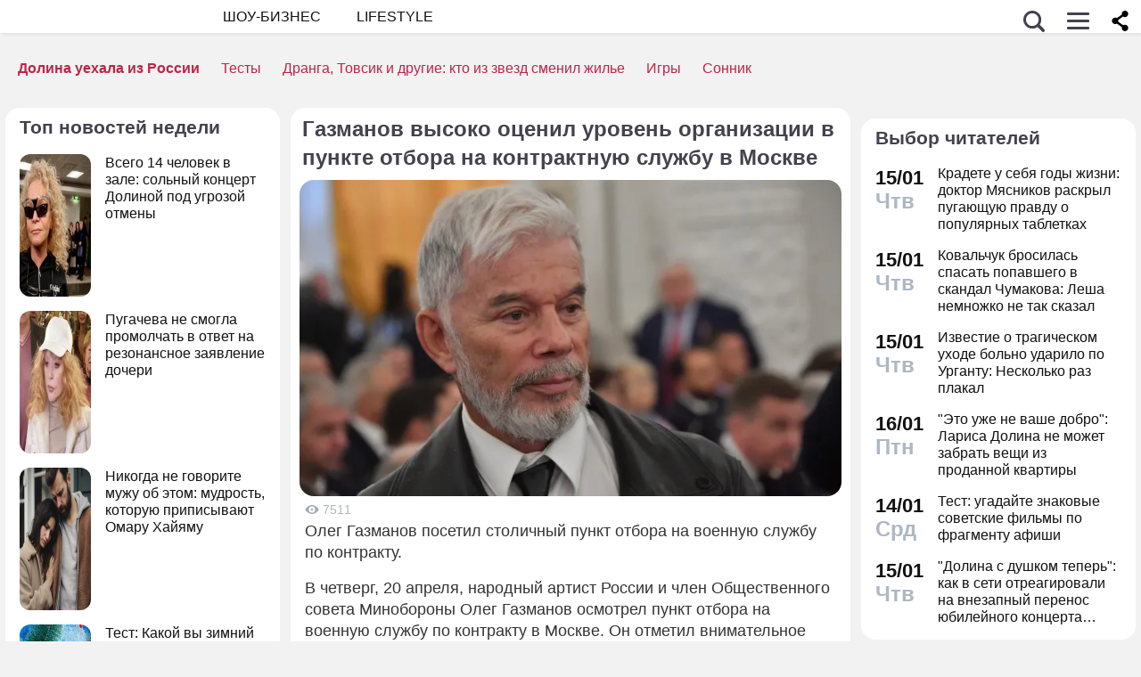

--- FILE ---
content_type: application/javascript; charset=utf-8
request_url: https://fundingchoicesmessages.google.com/f/AGSKWxUq531m3ZwRAR_GlAyvIW5EVB0ysXl-TOvgsttXOhoOxElipDVzWk46UQl-b3P8gdnHkk6lWCTCIxV7n-sUH7ammWr-z8fCrOz9rjB3rVc2zai-c1RLMSxmgbgVrudPJCER2BMYlj7R0W7oOYNpPVnGurifYjxf11q7jtri1bOW442kgbBTa13umTyW/_/adv/?rad_/adcentral..net/pops.js.120x600.-ad-reload.
body_size: -1293
content:
window['c215b42e-4e67-4ab1-8bf1-f26dc225cd72'] = true;